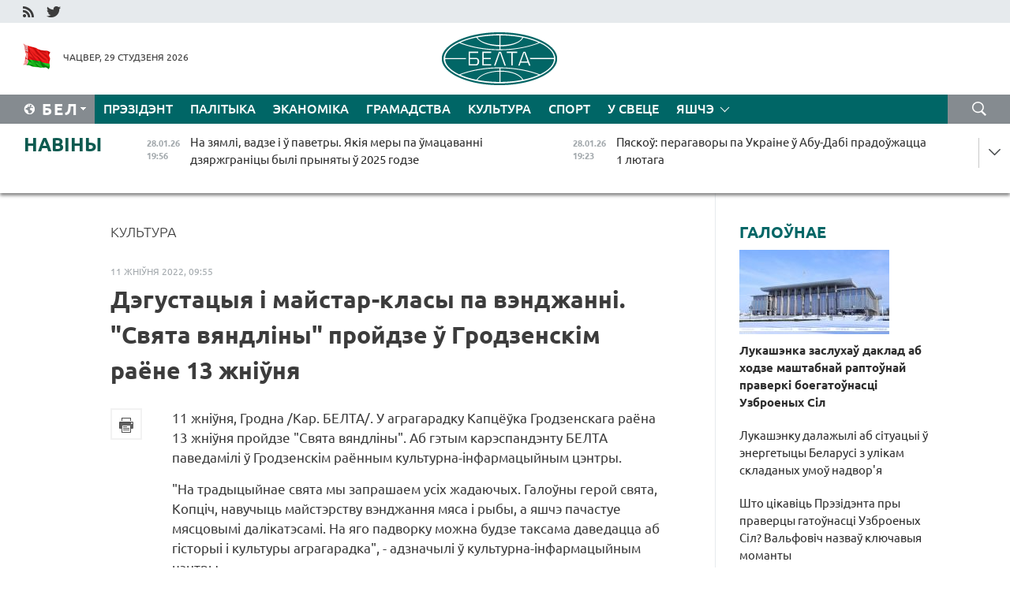

--- FILE ---
content_type: text/html; charset=UTF-8
request_url: https://blr.belta.by/culture/view/degustatsyja-i-majstar-klasy-pa-vendzhanni-svjata-vjandliny-projdze-u-grodzenskim-raene-13-zhniunja-118421-2022/
body_size: 14327
content:
    
    	<!DOCTYPE HTML>
	<html lang="by-BY" prefix="og: http://ogp.me/ns#">
	<head  prefix="article: http://ogp.me/ns/article#">
		<title>Дэгустацыя і майстар-класы па вэнджанні. "Свята вяндліны" пройдзе ў Гродзенскім раёне 13 жніўня</title>
		<meta http-equiv="Content-Type" content="text/html; charset=utf-8">
                <meta name="viewport" content="width=device-width">
		<link rel="stylesheet" href="/styles/general_styles.css" type="text/css">
                                <link rel="stylesheet" href="/styles/styles2.css?1769657624" type="text/css">
                                <link rel="stylesheet" href="/styles/styles.css?1769657624" type="text/css">
                <link rel="stylesheet" href="/styles/tr_styles.css" type="text/css">
                            <link rel="icon" href="/desimages/fav.png" type="image/png">
		<meta name="keywords" content="">
		<meta name="description" content="Галоўны герой свята, Копціч, навучыць майстэрству вэнджання мяса і рыбы, а яшчэ пачастуе мясцовымі далікатэсамі.">
	                    <meta property="og:locale" content="by_BY">
	        	        	<meta property="og:site_name" content="Беларускае тэлеграфнае агенцтва" />
	        	        	<meta property="og:title" content="Дэгустацыя і майстар-класы па вэнджанні. &quot;Свята вяндліны&quot; пройдзе ў Гродзенскім раёне 13 жніўня" />
	        	        	<meta property="og:type" content="article" />
	        	        	<meta property="og:url" content="https://blr.belta.by/culture/view/degustatsyja-i-majstar-klasy-pa-vendzhanni-svjata-vjandliny-projdze-u-grodzenskim-raene-13-zhniunja-118421-2022" />
	        	        	<meta property="og:image" content="https://blr.belta.by/desimages/og_image.png" />
	        	        	<meta property="og:description" content="Галоўны герой свята, Копціч, навучыць майстэрству вэнджання мяса і рыбы, а яшчэ пачастуе мясцовымі далікатэсамі." />
	        	        	<meta property="og:section" content="Культура" />
	        	        	<meta property="article:published_time" content="2022-08-11 09:55:44" />
	        	        	<meta property="article:modified_time" content="2022-08-11 09:56:44" />
	        	    		                        <!-- Yandex.Metrika informer -->
<a href="https://metrika.yandex.by/stat/?id=15029098&amp;from=informer"
target="_blank" rel="nofollow"><img src="https://informer.yandex.ru/informer/15029098/1_1_FFFFFFFF_EFEFEFFF_0_pageviews"
style="width:80px; height:15px; border:0; display:none" alt="Яндекс.Метрика" title="Яндекс.Метрика: данные за сегодня (просмотры)" class="ym-advanced-informer" data-cid="15029098" data-lang="ru" /></a>
<!-- /Yandex.Metrika informer -->

<!-- Yandex.Metrika counter -->
<script type="text/javascript" >
   (function(m,e,t,r,i,k,a){m[i]=m[i]||function(){(m[i].a=m[i].a||[]).push(arguments)};
   m[i].l=1*new Date();
   for (var j = 0; j < document.scripts.length; j++) {if (document.scripts[j].src === r) { return; }}
   k=e.createElement(t),a=e.getElementsByTagName(t)[0],k.async=1,k.src=r,a.parentNode.insertBefore(k,a)})
   (window, document, "script", "https://mc.yandex.ru/metrika/tag.js", "ym");

   ym(15029098, "init", {
        clickmap:true,
        trackLinks:true,
        accurateTrackBounce:true,
        webvisor:true
   });
</script>
<noscript><div><img src="https://mc.yandex.ru/watch/15029098" style="position:absolute; left:-9999px;" alt="" /></div></noscript>
<!-- /Yandex.Metrika counter -->

            
                        <meta name="google-site-verification" content="Dd8uWU7VCf77OeeHXR5DHMQmZ-7j6FLk_JRDg71UqnQ" />

            
                        <!-- Google tag (gtag.js) -->
<script async src="https://www.googletagmanager.com/gtag/js?id=G-TNQG804L3G"></script>
<script>
  window.dataLayer = window.dataLayer || [];
  function gtag(){dataLayer.push(arguments);}
  gtag('js', new Date());

  gtag('config', 'G-TNQG804L3G');
</script>

            
        

                                                                	</head>
	
	<body>

                
        <a id="top"></a>

    <div class="all   ">
        <div class="ban_main_top">
            
        </div>
        <div class="top_line">
	                <div class="social_icons">
                                          <a href="/rss" title="RSS"  target ="_self" onmouseover="this.children[0].src='https://blr.belta.by/images/storage/banners/000015_9792b56e8dc3dd1262c69a28a949a99b_work.jpg'" onmouseout="this.children[0].src='https://blr.belta.by/images/storage/banners/000015_4c7b4dd0abba134c3f3b40f11c7d2280_work.jpg'">
                    <img src="https://blr.belta.by/images/storage/banners/000015_4c7b4dd0abba134c3f3b40f11c7d2280_work.jpg" alt="RSS" title="RSS" />
                </a>
                                              <a href="https://twitter.com/ByBelta" title="Twitter"  target ="_blank" onmouseover="this.children[0].src='https://blr.belta.by/images/storage/banners/000015_d883d8345fde0915c71fe70fbc6b3aba_work.jpg'" onmouseout="this.children[0].src='https://blr.belta.by/images/storage/banners/000015_aa312c63b3361ad13bfc21a9647031cf_work.jpg'">
                    <img src="https://blr.belta.by/images/storage/banners/000015_aa312c63b3361ad13bfc21a9647031cf_work.jpg" alt="Twitter" title="Twitter" />
                </a>
                        </div>
    
	         
        </div>
        <div class="header">
            <div class="header_date">
                                            <a class="header_flag" href="/" title="Сцяг"  target ="_self">
                <img 
                    src="https://blr.belta.by/images/storage/banners/000204_8b46a27f5f27ae9a2d0bd487d340c2d5_work.jpg" 
                    alt="Сцяг" 
                    title="Сцяг" 
                                    />
            </a>
            
                Чацвер, 29 студзеня 2026
            </div>
	            	        <div class="logo">
            
                                                                    <a href="/" title="Беларускае тэлеграфнае агенцтва"  target ="_self">
                            <span class="logo_img"><img src="https://blr.belta.by/images/storage/banners/000016_3289232daeea51392de2ee72efbeeaee_work.jpg" alt="Беларускае тэлеграфнае агенцтва" title="Беларускае тэлеграфнае агенцтва" /></span>
                                                    </a>
                                                        </div>
    
            <div class="weather_currency">
                <div class="weather_currency_inner">
                
	 	
                </div>
	    
            </div>
        </div>
    <div class="menu_line" >

	    <div class="main_langs" id="main_langs">
            <div class="main_langs_inner" id="main_langs_inner">
	
                                    <div class="main_lang_item" ><a target="_blank"   href="http://belta.by" title="Рус" >Рус</a></div>
        	
                                                    	
                                    <div class="main_lang_item" ><a target="_blank"   href="https://pol.belta.by/" title="Pl" >Pl</a></div>
        	
                                    <div class="main_lang_item" ><a target="_blank"   href="http://eng.belta.by" title="Eng" >Eng</a></div>
        	
                                    <div class="main_lang_item" ><a target="_blank"   href="http://deu.belta.by" title="Deu" >Deu</a></div>
        	
                                    <div class="main_lang_item" ><a target="_blank"   href="http://esp.belta.by" title="Esp" >Esp</a></div>
        	
                                    <div class="main_lang_item" ><a target="_blank"   href="http://chn.belta.by/" title="中文" >中文</a></div>
        </div>
<div class="main_lang_item main_lang_selected" ><a   href="https://blr.belta.by/" title="Бел">Бел</a></div>
</div>
		

	       <div class="h_menu_fp" id="h_menu_fp" >
    <div class="h_menu_title" id="h_menu_title">
                Меню
    </div>
            <div class="h_menu_s" id="h_menu_s"></div>
        <div class="menu_more">
            <div class="menu_more_title" id="h_menu_more" >Яшчэ </div>
                    <div id="h_menu" class="h_menu">
                <div class="content_all_margin">
	                        <div class="menu_els" id="h_menu_line_1">
                                                            <div class="menu_item " id="h_menu_item_1_1">
                            <a   href="https://blr.belta.by/president/" title="Прэзідэнт">Прэзідэнт</a>
                        </div>
                                                                                <div class="menu_item " id="h_menu_item_1_2">
                            <a   href="https://blr.belta.by/politics/" title="Палітыка">Палітыка</a>
                        </div>
                                                                                <div class="menu_item " id="h_menu_item_1_3">
                            <a   href="https://blr.belta.by/economics/" title="Эканоміка">Эканоміка</a>
                        </div>
                                                                                <div class="menu_item " id="h_menu_item_1_4">
                            <a   href="https://blr.belta.by/society/" title="Грамадства">Грамадства</a>
                        </div>
                                                                                <div class="menu_item menu_item_selected" id="h_menu_item_1_5">
                            <a   href="https://blr.belta.by/culture/" title="Культура">Культура</a>
                        </div>
                                                                                <div class="menu_item " id="h_menu_item_1_6">
                            <a   href="https://blr.belta.by/sport/" title="Спорт">Спорт</a>
                        </div>
                                                                                <div class="menu_item " id="h_menu_item_1_7">
                            <a   href="https://blr.belta.by/world/" title="У свеце">У свеце</a>
                        </div>
                                                </div>
                                            <div class="menu_els" id="h_menu_line_2">
                                                            <div class="menu_item " id="h_menu_item_2_1">
                            <a   href="https://blr.belta.by/opinions/" title="Меркаванні">Меркаванні</a>
                        </div>
                                                                                <div class="menu_item " id="h_menu_item_2_2">
                            <a   href="https://blr.belta.by/comments/" title="Каментарыі">Каментарыі</a>
                        </div>
                                                                                <div class="menu_item " id="h_menu_item_2_3">
                            <a   href="https://blr.belta.by/interview/" title="Інтэрв&#039;ю">Інтэрв'ю</a>
                        </div>
                                                </div>
                                            <div class="menu_els" id="h_menu_line_3">
                                                            <div class="menu_item " id="h_menu_item_3_1">
                            <a   href="https://blr.belta.by/photonews/" title="Фотанавіны">Фотанавіны</a>
                        </div>
                                                                                <div class="menu_item " id="h_menu_item_3_2">
                            <a   href="https://blr.belta.by/video/" title="Відэа">Відэа</a>
                        </div>
                                                                                <div class="menu_item " id="h_menu_item_3_3">
                            <a   href="https://blr.belta.by/infographica/" title="Інфаграфіка">Інфаграфіка</a>
                        </div>
                                                </div>
                                            <div class="menu_els" id="h_menu_line_4">
                                                            <div class="menu_item " id="h_menu_item_4_1">
                            <a   href="https://blr.belta.by/about_company/" title="Аб агенцтве">Аб агенцтве</a>
                        </div>
                                                                                <div class="menu_item " id="h_menu_item_4_2">
                            <a   href="https://blr.belta.by/advertising/" title="Рэклама">Рэклама</a>
                        </div>
                                                                                <div class="menu_item " id="h_menu_item_4_3">
                            <a   href="https://blr.belta.by/contacts/" title="Кантакты">Кантакты</a>
                        </div>
                                                </div>
                            </div>
       
    </div>
                    </div>
           </div>            
	


	
    
    
	    <div class="search_btn" onclick="open_search('search')"></div>
<form action="/search/getResultsForPeriod/" id="search">
    <input type="text" name="query" value="" placeholder="Пошук" class="search_edit"/>
    <input type="submit" value="Пошук" class="search_submit" />
    <div class="clear"></div>
        <div class="fp_search_where">
        <span id="fp_search_where">Дзе шукаць:</span>
            <input type="radio" name="group" value="0" id="group_0"/><label for="group_0">Шукаць усюды</label>
                                                        <input type="radio" name="group" value="4" id="group_4"/><label for="group_4">Вiдэа</label>
                                           <input type="radio" name="group" value="5" id="group_5"/><label for="group_5">Інфаграфіка</label>
                                           <input type="radio" name="group" value="6" id="group_6"/><label for="group_6">Эксперты</label>
               </div>
       <div class="fp_search_where">
        <span id="fp_search_when">За перыяд</span>
            <input type="radio" name="period" value="0" id="period_0"/><label for="period_0">За ўвесь перыяд</label>
            <input type="radio" name="period" value="1" id="period_1"/><label for="period_1">За дзень</label>
            <input type="radio" name="period" value="2" id="period_2"/><label for="period_2">За тыдзень</label>
            <input type="radio" name="period" value="3" id="period_3"/><label for="period_3">За месяц</label>
            <input type="radio" name="period" value="4" id="period_4"/><label for="period_4">За год</label>
                </div>
    <div class="search_close close_btn" onclick="close_search('search')"></div>
</form>
   

    </div>
    <div class="top_lenta_inner">
  <div class="top_lenta">
    <a href="/" title="На галоўную" class="tl_logo"></a>
    <div class="tl_title">
                    <a href="https://blr.belta.by/all_news" title="Навіны">Навіны</a>
            </div>
                            <div class="tl_inner" id="tl_inner">
        
        <div class="tl_item">
	        	            	            	            	        	                            <div class="lenta_date_box">
                    <div class="lenta_date">
                   	               28.01.26
	                              <div class="line"></div>
                    </div>
                    </div>
	                                                                        	                	                                <a  href="https://blr.belta.by/society/view/na-zjamli-vadze-i-u-pavetry-jakija-mery-pa-umatsavanni-dzjarzhgranitsy-byli-prynjaty-u-2025-godze-154052-2026/"   title="На зямлі, вадзе і ў паветры. Якія меры па ўмацаванні дзяржграніцы былі прыняты ў 2025 годзе  ">
                    <span class="tl_date">
                                                                                                    <span class="lenta_date_past">28.01.26</span>
                                                <span>19:56</span>
                    </span>
                    <span class="tl_news">На зямлі, вадзе і ў паветры. Якія меры па ўмацаванні дзяржграніцы былі прыняты ў 2025 годзе  </span>
                    <span class="tl_node">Грамадства</span>
                </a>
        </div>
        
        <div class="tl_item">
	        	            	        	                                                                        	                	                                <a  href="https://blr.belta.by/world/view/pjaskou-peragavory-pa-ukraine-u-abu-dabi-pradouzhatstsa-1-ljutaga-154051-2026/"   title="Пяскоў: перагаворы па Украіне ў Абу-Дабі прадоўжацца 1 лютага  ">
                    <span class="tl_date">
                                                                                                    <span class="lenta_date_past">28.01.26</span>
                                                <span>19:23</span>
                    </span>
                    <span class="tl_news">Пяскоў: перагаворы па Украіне ў Абу-Дабі прадоўжацца 1 лютага  </span>
                    <span class="tl_node">У свеце</span>
                </a>
        </div>
        
        <div class="tl_item">
	        	            	        	                                                                        	                	                                <a  href="https://blr.belta.by/society/view/energasistema-belarusi-sprauljaetstsa-z-nastupstvami-ledzjanoga-dazhdzhu-raskazau-vitse-premer-154050-2026/"   title="Як энергасістэма Беларусі спраўляецца з наступствамі ледзянога дажджу, расказаў віцэ-прэм&#039;ер">
                    <span class="tl_date">
                                                                                                    <span class="lenta_date_past">28.01.26</span>
                                                <span>18:22</span>
                    </span>
                    <span class="tl_news">Як энергасістэма Беларусі спраўляецца з наступствамі ледзянога дажджу, расказаў віцэ-прэм'ер</span>
                    <span class="tl_node">Грамадства</span>
                </a>
        </div>
        
        <div class="tl_item">
	        	            	        	                                                                        	                	                                <a  href="https://blr.belta.by/politics/view/na-paradku-dnja-14-pytannjau-jakija-temy-uznimuts-na-pasjadzhenni-sajuznaga-saumina-u-maskve-154049-2026/"   title="На парадку дня - 14 пытанняў. Якія тэмы ўзнімуць на пасяджэнні саюзнага Саўміна ў Маскве">
                    <span class="tl_date">
                                                                                                    <span class="lenta_date_past">28.01.26</span>
                                                <span>17:52</span>
                    </span>
                    <span class="tl_news">На парадку дня - 14 пытанняў. Якія тэмы ўзнімуць на пасяджэнні саюзнага Саўміна ў Маскве</span>
                    <span class="tl_node">Палітыка</span>
                </a>
        </div>
        
        <div class="tl_item">
	        	            	        	                                                                        	                	                                <a  href="https://blr.belta.by/society/view/dzjauchaty-adnu-zefirku-u-chym-sakret-znakamitaga-belaruskaga-desertu-i-jak-im-chastavali-lukashenku-154048-2026/"   title="&quot;Дзяўчаты, адну зефірку!&quot; У чым сакрэт знакамітага беларускага дэсерту і як ім частавалі Лукашэнку  ">
                    <span class="tl_date">
                                                                                                    <span class="lenta_date_past">28.01.26</span>
                                                <span>17:48</span>
                    </span>
                    <span class="tl_news">"Дзяўчаты, адну зефірку!" У чым сакрэт знакамітага беларускага дэсерту і як ім частавалі Лукашэнку  </span>
                    <span class="tl_node">Грамадства</span>
                </a>
        </div>
        
        <div class="tl_item">
	        	            	        	                                                                        	                	                                <a  href="https://blr.belta.by/society/view/ne-bolsh-za-sutki-bez-elektrazabespjachennja-karankevich-ab-zalatym-standartse-energetykau-pry-fors-154047-2026/"   title="Не больш за суткі без электразабеспячэння. Каранкевіч аб &quot;залатым стандарце&quot; энергетыкаў пры форс-мажоры">
                    <span class="tl_date">
                                                                                                    <span class="lenta_date_past">28.01.26</span>
                                                <span>17:28</span>
                    </span>
                    <span class="tl_news">Не больш за суткі без электразабеспячэння. Каранкевіч аб "залатым стандарце" энергетыкаў пры форс-мажоры</span>
                    <span class="tl_node">Грамадства</span>
                </a>
        </div>
        
        <div class="tl_item">
	        	            	        	                                                                        	                	                                <a  href="https://blr.belta.by/sport/view/siner-stau-aposhnim-paufinalistam-adkrytaga-chempijanatu-australii-pa-tenise-154046-2026/"   title="Сінер стаў апошнім паўфіналістам адкрытага чэмпіянату Аўстраліі па тэнісе ">
                    <span class="tl_date">
                                                                                                    <span class="lenta_date_past">28.01.26</span>
                                                <span>17:05</span>
                    </span>
                    <span class="tl_news">Сінер стаў апошнім паўфіналістам адкрытага чэмпіянату Аўстраліі па тэнісе </span>
                    <span class="tl_node">Спорт</span>
                </a>
        </div>
        
        <div class="tl_item">
	        	            	        	                                                                        	                	                                <a  href="https://blr.belta.by/society/view/jak-dzjarzhava-padtrymlivae-semi-pry-naradzhenni-adnachasova-dvuh-i-bolsh-dzjatsej-nagadali-u-minpratsy-154045-2026/"   title="Як дзяржава падтрымлівае сем&#039;і пры нараджэнні адначасова двух і больш дзяцей, нагадалі ў Мінпрацы">
                    <span class="tl_date">
                                                                                                    <span class="lenta_date_past">28.01.26</span>
                                                <span>17:01</span>
                    </span>
                    <span class="tl_news">Як дзяржава падтрымлівае сем'і пры нараджэнні адначасова двух і больш дзяцей, нагадалі ў Мінпрацы</span>
                    <span class="tl_node">Грамадства</span>
                </a>
        </div>
        
        <div class="tl_item">
	        	            	        	                                                                        	                	                                <a  href="https://blr.belta.by/economics/view/novy-rezident-sez-brest-mae-namer-pabudavats-transpartna-lagistychny-terminal-154044-2026/"   title="Новы рэзідэнт СЭЗ &quot;Брэст&quot; мае намер пабудаваць транспартна-лагістычны тэрмінал ">
                    <span class="tl_date">
                                                                                                    <span class="lenta_date_past">28.01.26</span>
                                                <span>16:39</span>
                    </span>
                    <span class="tl_news">Новы рэзідэнт СЭЗ "Брэст" мае намер пабудаваць транспартна-лагістычны тэрмінал </span>
                    <span class="tl_node">Эканоміка</span>
                </a>
        </div>
        
        <div class="tl_item">
	        	            	        	                                                                        	                	                                <a  href="https://blr.belta.by/world/view/ushakou-rasija-gatova-garantavats-zjalenskamu-bjaspeku-u-maskve-u-chas-peragavorau-154043-2026/"   title="Ушакоў: Расія гатова гарантаваць Зяленскаму бяспеку ў Маскве ў час перагавораў ">
                    <span class="tl_date">
                                                                                                    <span class="lenta_date_past">28.01.26</span>
                                                <span>16:34</span>
                    </span>
                    <span class="tl_news">Ушакоў: Расія гатова гарантаваць Зяленскаму бяспеку ў Маскве ў час перагавораў </span>
                    <span class="tl_node">У свеце</span>
                </a>
        </div>
        
        <div class="tl_item">
	        	            	        	                                                                        	                	                                <a  href="https://blr.belta.by/society/view/u-belarusi-nazvali-autamabil-goda-154042-2026/"   title="У Беларусі назвалі аўтамабіль года">
                    <span class="tl_date">
                                                                                                    <span class="lenta_date_past">28.01.26</span>
                                                <span>16:30</span>
                    </span>
                    <span class="tl_news">У Беларусі назвалі аўтамабіль года</span>
                    <span class="tl_node">Грамадства</span>
                </a>
        </div>
        
        <div class="tl_item">
	        	            	        	                                                                        	                	                                <a  href="https://blr.belta.by/president/view/lukashenku-dalazhyli-ab-situatsyi-u-energetytsy-belarusi-z-ulikam-skladanyh-umou-nadvorja-154041-2026/"   title="Лукашэнку далажылі аб сітуацыі ў энергетыцы Беларусі з улікам складаных умоў надвор&#039;я ">
                    <span class="tl_date">
                                                                                                    <span class="lenta_date_past">28.01.26</span>
                                                <span>16:27</span>
                    </span>
                    <span class="tl_news">Лукашэнку далажылі аб сітуацыі ў энергетыцы Беларусі з улікам складаных умоў надвор'я </span>
                    <span class="tl_node">Прэзідэнт</span>
                </a>
        </div>
        
        <div class="tl_item">
	        	            	        	                                                                        	                	                                <a  href="https://blr.belta.by/economics/view/autamabilny-rynak-u-belarusi-u-2025-godze-vyras-na-14-pratsentau-154040-2026/"   title="Аўтамабільны рынак у Беларусі ў 2025 годзе вырас на 14 працэнтаў">
                    <span class="tl_date">
                                                                                                    <span class="lenta_date_past">28.01.26</span>
                                                <span>16:08</span>
                    </span>
                    <span class="tl_news">Аўтамабільны рынак у Беларусі ў 2025 годзе вырас на 14 працэнтаў</span>
                    <span class="tl_node">Эканоміка</span>
                </a>
        </div>
        
        <div class="tl_item">
	        	            	        	                                                                        	                	                                <a  href="https://blr.belta.by/politics/view/lukashevich-prynjau-kopii-daverchyh-gramat-pasla-palestsiny-154039-2026/"   title="Лукашэвіч прыняў копіі даверчых грамат пасла Палесціны ">
                    <span class="tl_date">
                                                                                                    <span class="lenta_date_past">28.01.26</span>
                                                <span>16:03</span>
                    </span>
                    <span class="tl_news">Лукашэвіч прыняў копіі даверчых грамат пасла Палесціны </span>
                    <span class="tl_node">Палітыка</span>
                </a>
        </div>
        
        <div class="tl_item">
	        	            	        	                                                                        	                	                                <a  href="https://blr.belta.by/politics/view/kasygin-u-belarusi-razvitstsju-mizhparlamentskih-kantaktau-z-alzhyram-udzjaljaetstsa-asablivaja-uvaga-154038-2026/"   title="Касыгін: у Беларусі развіццю міжпарламенцкіх кантактаў з Алжырам удзяляецца асаблівая ўвага ">
                    <span class="tl_date">
                                                                                                    <span class="lenta_date_past">28.01.26</span>
                                                <span>16:01</span>
                    </span>
                    <span class="tl_news">Касыгін: у Беларусі развіццю міжпарламенцкіх кантактаў з Алжырам удзяляецца асаблівая ўвага </span>
                    <span class="tl_node">Палітыка</span>
                </a>
        </div>
        
        <div class="tl_item">
	        	            	        	                                                                        	                	                                <a  href="https://blr.belta.by/society/view/jak-vopyt-sva-ukaraneny-u-pragramy-padryhtouki-uzbroenyh-sil-belarusi-valfovich-raskryu-padrabjaznastsi-154037-2026/"   title="Як вопыт СВА ўкаранёны ў праграмы падрыхтоўкі Узброеных Сіл Беларусі? Вальфовіч раскрыў падрабязнасці   ">
                    <span class="tl_date">
                                                                                                    <span class="lenta_date_past">28.01.26</span>
                                                <span>15:28</span>
                    </span>
                    <span class="tl_news">Як вопыт СВА ўкаранёны ў праграмы падрыхтоўкі Узброеных Сіл Беларусі? Вальфовіч раскрыў падрабязнасці   </span>
                    <span class="tl_node">Грамадства</span>
                </a>
        </div>
        
        <div class="tl_item">
	        	            	        	                                                                        	                	                                <a  href="https://blr.belta.by/society/view/valfovich-vyniki-praverki-gatounastsi-uzbroenyh-sil-buduts-pakladzeny-u-asnovu-udaskanalennja-armii-154036-2026/"   title="Вальфовіч: вынікі праверкі гатоўнасці Узброеных Сіл будуць пакладзены ў аснову ўдасканалення арміі">
                    <span class="tl_date">
                                                                                                    <span class="lenta_date_past">28.01.26</span>
                                                <span>14:43</span>
                    </span>
                    <span class="tl_news">Вальфовіч: вынікі праверкі гатоўнасці Узброеных Сіл будуць пакладзены ў аснову ўдасканалення арміі</span>
                    <span class="tl_node">Грамадства</span>
                </a>
        </div>
        
        <div class="tl_item">
	        	            	        	                                                                        	                	                                <a  href="https://blr.belta.by/society/view/valfovich-bachachy-militaryzatsyju-zahadu-belarus-robits-stauku-na-strategichnae-strymlivanne-154035-2026/"   title="Вальфовіч: бачачы мілітарызацыю Захаду, Беларусь робіць стаўку на стратэгічнае стрымліванне  ">
                    <span class="tl_date">
                                                                                                    <span class="lenta_date_past">28.01.26</span>
                                                <span>14:34</span>
                    </span>
                    <span class="tl_news">Вальфовіч: бачачы мілітарызацыю Захаду, Беларусь робіць стаўку на стратэгічнае стрымліванне  </span>
                    <span class="tl_node">Грамадства</span>
                </a>
        </div>
        
        <div class="tl_item">
	        	            	        	                                                                        	                	                                <a  href="https://blr.belta.by/economics/view/jak-buduts-pashyrats-autobusnuju-vytvorchasts-maz-turchyn-aznaemiusja-z-vytvorchymi-tsehami-154034-2026/"   title="Як будуць пашыраць аўтобусную вытворчасць МАЗ? Турчын азнаёміўся з вытворчымі цэхамі ">
                    <span class="tl_date">
                                                                                                    <span class="lenta_date_past">28.01.26</span>
                                                <span>13:46</span>
                    </span>
                    <span class="tl_news">Як будуць пашыраць аўтобусную вытворчасць МАЗ? Турчын азнаёміўся з вытворчымі цэхамі </span>
                    <span class="tl_node">Эканоміка</span>
                </a>
        </div>
        
        <div class="tl_item">
	        	            	        	                                                                        	                	                                <a  href="https://blr.belta.by/society/view/shto-tsikavits-prezidenta-pry-pravertsy-gatounastsi-uzbroenyh-sil-valfovich-nazvau-kljuchavyja-momanty-154033-2026/"   title="Што цікавіць Прэзідэнта пры праверцы гатоўнасці Узброеных Сіл? Вальфовіч назваў ключавыя моманты  ">
                    <span class="tl_date">
                                                                                                    <span class="lenta_date_past">28.01.26</span>
                                                <span>13:29</span>
                    </span>
                    <span class="tl_news">Што цікавіць Прэзідэнта пры праверцы гатоўнасці Узброеных Сіл? Вальфовіч назваў ключавыя моманты  </span>
                    <span class="tl_node">Грамадства</span>
                </a>
        </div>
        
        <div class="tl_item">
	        	            	        	                                                                        	                	                                <a  href="https://blr.belta.by/society/view/magchymy-tuman-u-mnogih-raenah-galaled-jakim-budze-nadvore-u-belarusi-29-studzenja-154032-2026/"   title="Магчымы туман, у многіх раёнах - галалёд. Якім будзе надвор&#039;е ў Беларусі 29 студзеня">
                    <span class="tl_date">
                                                                                                    <span class="lenta_date_past">28.01.26</span>
                                                <span>13:20</span>
                    </span>
                    <span class="tl_news">Магчымы туман, у многіх раёнах - галалёд. Якім будзе надвор'е ў Беларусі 29 студзеня</span>
                    <span class="tl_node">Грамадства</span>
                </a>
        </div>
        
        <div class="tl_item">
	        	            	        	                                                                        	                	                                <a  href="https://blr.belta.by/society/view/vykankam-snd-i-asambleja-narodau-svetu-padpisali-memarandum-ab-supratsounitstve-154031-2026/"   title="Выканкам СНД і Асамблея народаў свету падпісалі мемарандум аб супрацоўніцтве">
                    <span class="tl_date">
                                                                                                    <span class="lenta_date_past">28.01.26</span>
                                                <span>13:11</span>
                    </span>
                    <span class="tl_news">Выканкам СНД і Асамблея народаў свету падпісалі мемарандум аб супрацоўніцтве</span>
                    <span class="tl_node">Грамадства</span>
                </a>
        </div>
        
        <div class="tl_item">
	        	            	        	                                                                        	                	                                <a  href="https://blr.belta.by/president/view/lukashenka-zasluhau-daklad-ab-hodze-mashtabnaj-raptounaj-praverki-boegatounastsi-uzbroenyh-sil-154030-2026/"   title="Лукашэнка заслухаў даклад аб ходзе маштабнай раптоўнай праверкі боегатоўнасці Узброеных Сіл">
                    <span class="tl_date">
                                                                                                    <span class="lenta_date_past">28.01.26</span>
                                                <span>13:00</span>
                    </span>
                    <span class="tl_news">Лукашэнка заслухаў даклад аб ходзе маштабнай раптоўнай праверкі боегатоўнасці Узброеных Сіл</span>
                    <span class="tl_node">Прэзідэнт</span>
                </a>
        </div>
        
        <div class="tl_item">
	        	            	        	                                                                        	                	                                <a  href="https://blr.belta.by/society/view/energetyki-pradauzhajuts-adnauljats-elektrazabespjachenne-u-39-naselenyh-punktah-154029-2026/"   title="Энергетыкі прадаўжаюць аднаўляць электразабеспячэнне ў 39 населеных пунктах ">
                    <span class="tl_date">
                                                                                                    <span class="lenta_date_past">28.01.26</span>
                                                <span>12:58</span>
                    </span>
                    <span class="tl_news">Энергетыкі прадаўжаюць аднаўляць электразабеспячэнне ў 39 населеных пунктах </span>
                    <span class="tl_node">Грамадства</span>
                </a>
        </div>
        
        <div class="tl_item">
	        	            	        	                                                                        	                	                                <a  href="https://blr.belta.by/society/view/parlament-rf-ratyfikavau-pagadnenne-z-belarussju-ab-abarone-gramadzjan-ad-neabgruntavanaga-154028-2026/"   title="Парламент РФ ратыфікаваў пагадненне з Беларуссю аб абароне грамадзян ад неабгрунтаванага міжнароднага праследавання">
                    <span class="tl_date">
                                                                                                    <span class="lenta_date_past">28.01.26</span>
                                                <span>12:52</span>
                    </span>
                    <span class="tl_news">Парламент РФ ратыфікаваў пагадненне з Беларуссю аб абароне грамадзян ад неабгрунтаванага міжнароднага праследавання</span>
                    <span class="tl_node">Грамадства</span>
                </a>
        </div>
        
        <div class="tl_item">
	        	            	        	                                                                        	                	                                <a  href="https://blr.belta.by/society/view/na-grodna-azot-chasova-spynili-vytvorchasts-amijaku-u-adnym-z-tsehau-154027-2026/"   title="На &quot;Гродна Азот&quot; часова спынілі вытворчасць аміяку ў адным з цэхаў  ">
                    <span class="tl_date">
                                                                                                    <span class="lenta_date_past">28.01.26</span>
                                                <span>12:37</span>
                    </span>
                    <span class="tl_news">На "Гродна Азот" часова спынілі вытворчасць аміяку ў адным з цэхаў  </span>
                    <span class="tl_node">Грамадства</span>
                </a>
        </div>
        
        <div class="tl_item">
	        	            	        	                                                                        	                	                                <a  href="https://blr.belta.by/society/view/belarus-i-kitaj-uzmotsnjats-uzaemadzejanne-u-sfery-standartyzatsyi-154026-2026/"   title="Беларусь і Кітай узмоцняць узаемадзеянне ў сферы стандартызацыі ">
                    <span class="tl_date">
                                                                                                    <span class="lenta_date_past">28.01.26</span>
                                                <span>12:30</span>
                    </span>
                    <span class="tl_news">Беларусь і Кітай узмоцняць узаемадзеянне ў сферы стандартызацыі </span>
                    <span class="tl_node">Грамадства</span>
                </a>
        </div>
        
        <div class="tl_item">
	        	            	        	                                                                        	                	                                <a  href="https://blr.belta.by/economics/view/parlament-rf-ratyfikavau-pagadnenne-z-belarussju-ab-restrukturyzatsyi-vyplat-pa-dzjarzhkredytah-154025-2026/"   title="Парламент РФ ратыфікаваў пагадненне з Беларуссю аб рэструктурызацыі выплат па дзяржкрэдытах ">
                    <span class="tl_date">
                                                                                                    <span class="lenta_date_past">28.01.26</span>
                                                <span>12:22</span>
                    </span>
                    <span class="tl_news">Парламент РФ ратыфікаваў пагадненне з Беларуссю аб рэструктурызацыі выплат па дзяржкрэдытах </span>
                    <span class="tl_node">Эканоміка</span>
                </a>
        </div>
        
        <div class="tl_item">
	        	            	        	                                                                        	                	                                <a  href="https://blr.belta.by/politics/view/nevjarouski-zajaviu-ab-praryunyh-rashennjah-u-zabespjachenni-infarmbjaspeki-u-sajuznaj-dzjarzhave-154024-2026/"   title="Невяроўскі заявіў аб прарыўных рашэннях у забеспячэнні інфармбяспекі ў Саюзнай дзяржаве ">
                    <span class="tl_date">
                                                                                                    <span class="lenta_date_past">28.01.26</span>
                                                <span>11:31</span>
                    </span>
                    <span class="tl_news">Невяроўскі заявіў аб прарыўных рашэннях у забеспячэнні інфармбяспекі ў Саюзнай дзяржаве </span>
                    <span class="tl_node">Палітыка</span>
                </a>
        </div>
        
        <div class="tl_item">
	        	            	        	                                                                        	                	                                <a  href="https://blr.belta.by/society/view/u-minskaj-voblastsi-pradauzhajuts-adnauljats-elektrazabespjachenne-u-vasmi-naselenyh-punktah-154023-2026/"   title="У Мінскай вобласці прадаўжаюць аднаўляць электразабеспячэнне ў васьмі населеных пунктах">
                    <span class="tl_date">
                                                                                                    <span class="lenta_date_past">28.01.26</span>
                                                <span>11:29</span>
                    </span>
                    <span class="tl_news">У Мінскай вобласці прадаўжаюць аднаўляць электразабеспячэнне ў васьмі населеных пунктах</span>
                    <span class="tl_node">Грамадства</span>
                </a>
        </div>
        <a class="all_news" href="https://blr.belta.by/all_news" title="Усе навіны">Усе навіны</a> 
    </div>
    <div class="tl_arrow" title="" id="tl_arrow"></div>
    <a class="all_news main_left_col" href="https://blr.belta.by/all_news" title="Усе навіны">Усе навіны</a> 
  </div>
    
</div>    <div class="main">
        <div class="content_2_col">
                  
<div class="content_margin">
<a href="https://blr.belta.by/culture/" title="Культура"  class="rubric">Культура</a>
<div class="date_full">11 жніўня 2022, 09:55</div>
<h1>Дэгустацыя і майстар-класы па вэнджанні. "Свята вяндліны" пройдзе ў Гродзенскім раёне 13 жніўня</h1>

    <div class="inner_content">
                    <div class="social_icons_c">
                                                                                        <div></div>
            
       

                                            <a href="/printv/culture/view/degustatsyja-i-majstar-klasy-pa-vendzhanni-svjata-vjandliny-projdze-u-grodzenskim-raene-13-zhniunja-118421-2022/" onclick="window.open('/printv/culture/view/degustatsyja-i-majstar-klasy-pa-vendzhanni-svjata-vjandliny-projdze-u-grodzenskim-raene-13-zhniunja-118421-2022/');return false" class="print_icon"></a>
                </div>
        
        <div>
            <div class="text">

                
                                
                <meta name="mediator_published_time" content="2022-08-11T09:55:44+00:00" />
    <meta name="mediator_theme" content="Культура" />
    <meta name="mediator" content="/culture/view/degustatsyja-i-majstar-klasy-pa-vendzhanni-svjata-vjandliny-projdze-u-grodzenskim-raene-13-zhniunja-118421-2022/" />
                                                                      
                                <div class="js-mediator-article">
                    <p>11 жніўня, Гродна /Кар. БЕЛТА/. У аграгарадку Капцёўка Гродзенскага раёна 13 жніўня пройдзе "Свята вяндліны". Аб гэтым карэспандэнту БЕЛТА паведамілі ў Гродзенскім раённым культурна-інфармацыйным цэнтры.</p><p></p><p>"На традыцыйнае свята мы запрашаем усіх жадаючых. Галоўны герой свята, Копціч, навучыць майстэрству вэнджання мяса і рыбы, а яшчэ пачастуе мясцовымі далікатэсамі. На яго падворку можна будзе таксама даведацца аб гісторыі і культуры аграгарадка", - адзначылі ў культурна-інфармацыйным цэнтры.</p><p></p><p>Паводле слоў арганізатараў, у праграме брэндавага свята запланаваны канцэрт калектываў аматарскай творчасці клубных устаноў Гродзенскага раёна, забаўляльныя анімацыйныя, гульнявыя праграмы не толькі для дзяцей, але і дарослых. На святочнай пляцоўцы будзе працаваць выстава-продаж харчовых тавараў і сувенірнай прадукцыі.</p><p></p><p>Адным з важных момантаў урачыстага адкрыцця "Свята вяндліны" стане ўшаноўванне заслужаных жыхароў Капцёўскага сельскага Савета.-0-</p><p></p>
                    
                    
                                        
                                    <div class="invite_in_messagers">
    <div>Падпісвайцеся на нас у</div>
       <a  class="viber" href="https://twitter.com/ByBelta" rel="nofollow" target="_blank">
         <img src="https://blr.belta.by/images/design/1.png" style="margin:3px 0 -17px 0;display: inline;display: inline;" alt="X" title="X"
    </a>  
</div>
                                                        </div>


                
                
            </div>
            <div class="clear"></div>
        </div>
    </div>
</div>
    

            <div class="rubricNews">
    <div class="content_margin">
<a class="block_title" href="https://blr.belta.by/culture">Навіны рубрыкі Культура</a>
    <div class="rubricNews_item">
                          	                	                                                    <a class="rubricNews_item_img news_with_rubric_img" href="/culture/view/vystavu-pra-jaurejskih-autarau-belarusi-pradstavili-u-muzei-zapavedniku-zaslaue-154019-2026/"  title="Выставу пра яўрэйскіх аўтараў Беларусі прадставілі ў музеі-запаведніку &quot;Заслаўе&quot;">
                        <img src="https://blr.belta.by/images/storage/news/with_archive/2026/000027_1769585606_154019_medium.jpg" alt="Фота музея" title="Фота музея"/>
                    </a>
                                <a href="/culture/view/vystavu-pra-jaurejskih-autarau-belarusi-pradstavili-u-muzei-zapavedniku-zaslaue-154019-2026/"  title="Выставу пра яўрэйскіх аўтараў Беларусі прадставілі ў музеі-запаведніку &quot;Заслаўе&quot;">
                    Выставу пра яўрэйскіх аўтараў Беларусі прадставілі ў музеі-запаведніку "Заслаўе"
                </a>
    </div>
    <div class="rubricNews_item">
                          	                	                                                    <a class="rubricNews_item_img news_with_rubric_img" href="/culture/view/zbornik-maladyh-autarau-paezija-podzvigu-pradstavili-u-muzei-gistoryi-vav-153973-2026/"  title="Зборнік маладых аўтараў &quot;Паэзія Подзвігу&quot; прадставілі ў Музеі гісторыі ВАВ">
                        <img src="https://blr.belta.by/images/storage/news/with_archive/2026/000027_1769499122_153973_medium.jpg" alt="Фота музея гісторыі ВАВ" title="Фота музея гісторыі ВАВ"/>
                    </a>
                                <a href="/culture/view/zbornik-maladyh-autarau-paezija-podzvigu-pradstavili-u-muzei-gistoryi-vav-153973-2026/"  title="Зборнік маладых аўтараў &quot;Паэзія Подзвігу&quot; прадставілі ў Музеі гісторыі ВАВ">
                    Зборнік маладых аўтараў "Паэзія Подзвігу" прадставілі ў Музеі гісторыі ВАВ
                </a>
    </div>
    <div class="rubricNews_item">
                          	                	                                                    <a class="rubricNews_item_img news_with_rubric_img" href="/culture/view/artefakty-xvi-xvii-stagoddzjau-papounjats-muzejny-fond-ruzhanskaga-palatsa-153971-2026/"  title="Артэфакты XVI - XVII стагоддзяў папоўняць музейны фонд Ружанскага палаца  ">
                        <img src="https://blr.belta.by/images/storage/news/with_archive/2026/000027_1769495766_153971_medium.jpg" alt="Фота з архіва" title="Фота з архіва"/>
                    </a>
                                <a href="/culture/view/artefakty-xvi-xvii-stagoddzjau-papounjats-muzejny-fond-ruzhanskaga-palatsa-153971-2026/"  title="Артэфакты XVI - XVII стагоддзяў папоўняць музейны фонд Ружанскага палаца  ">
                    Артэфакты XVI - XVII стагоддзяў папоўняць музейны фонд Ружанскага палаца  
                </a>
    </div>
    <div class="rubricNews_item">
                          	                	                                                    <a class="rubricNews_item_img news_with_rubric_img" href="/culture/view/opera-geta-ne-sumna-unikalny-tvorchy-praekt-prezentavali-u-vjalikim-teatry-153885-2026/"  title="&quot;Опера - гэта не сумна&quot;. Унікальны творчы праект прэзентавалі ў Вялікім тэатры ">
                        <img src="https://blr.belta.by/images/storage/news/with_archive/2026/000027_1769250186_153885_medium.jpg" alt="" title=""/>
                    </a>
                                <a href="/culture/view/opera-geta-ne-sumna-unikalny-tvorchy-praekt-prezentavali-u-vjalikim-teatry-153885-2026/"  title="&quot;Опера - гэта не сумна&quot;. Унікальны творчы праект прэзентавалі ў Вялікім тэатры ">
                    "Опера - гэта не сумна". Унікальны творчы праект прэзентавалі ў Вялікім тэатры 
                </a>
    </div>
    <div class="rubricNews_item">
                          	                	                                                    <a class="rubricNews_item_img news_with_rubric_img" href="/culture/view/sjaljanskija-madonny-limitavanaja-plastsinka-pesnjarou-chym-zdziuljali-u-gomeli-u-kulturnuju-pjatnitsu-153883-2026/"  title="Сялянскія мадонны, лімітаваная пласцінка &quot;Песняроў&quot;. Чым здзіўлялі ў Гомелі ў культурную пятніцу ">
                        <img src="https://blr.belta.by/images/storage/news/with_archive/2026/000027_1769243890_153883_medium.jpg" alt="" title=""/>
                    </a>
                                <a href="/culture/view/sjaljanskija-madonny-limitavanaja-plastsinka-pesnjarou-chym-zdziuljali-u-gomeli-u-kulturnuju-pjatnitsu-153883-2026/"  title="Сялянскія мадонны, лімітаваная пласцінка &quot;Песняроў&quot;. Чым здзіўлялі ў Гомелі ў культурную пятніцу ">
                    Сялянскія мадонны, лімітаваная пласцінка "Песняроў". Чым здзіўлялі ў Гомелі ў культурную пятніцу 
                </a>
    </div>
    <div class="rubricNews_item">
                          	                	                                                    <a class="rubricNews_item_img news_with_rubric_img" href="/culture/view/tym-hto-ne-vjarnuusja-z-paletu-u-vitsebsku-adkrylasja-belaruska-rasijskaja-vystava-ab-gerojah-letchykah-153864-2026/"  title="&quot;Тым, хто не вярнуўся з палёту&quot;: у Віцебску адкрылася беларуска-расійская выстава аб героях-лётчыках  ">
                        <img src="https://blr.belta.by/images/storage/news/with_archive/2026/000027_1769172688_153864_medium.jpg" alt="" title=""/>
                    </a>
                                <a href="/culture/view/tym-hto-ne-vjarnuusja-z-paletu-u-vitsebsku-adkrylasja-belaruska-rasijskaja-vystava-ab-gerojah-letchykah-153864-2026/"  title="&quot;Тым, хто не вярнуўся з палёту&quot;: у Віцебску адкрылася беларуска-расійская выстава аб героях-лётчыках  ">
                    "Тым, хто не вярнуўся з палёту": у Віцебску адкрылася беларуска-расійская выстава аб героях-лётчыках  
                </a>
    </div>
    </div>
</div>
        </div>
                                    <!--noindex-->
  <div class="main_news_inner_2_col">
	<div class="block_title">Галоўнае</div>
    <div class="mni_col">    
            <div class="rc_item rc_item_main">                                                                	                	                                                    <a href="https://blr.belta.by/president/view/lukashenka-zasluhau-daklad-ab-hodze-mashtabnaj-raptounaj-praverki-boegatounastsi-uzbroenyh-sil-154030-2026/" title="Лукашэнка заслухаў даклад аб ходзе маштабнай раптоўнай праверкі боегатоўнасці Узброеных Сіл" >
                        <img src="https://blr.belta.by/images/storage/news/with_archive/2026/000019_1769595070_154030_small.jpg" alt="Фота з архіва" title="Фота з архіва"/>
                    </a>
                               
                <a href="https://blr.belta.by/president/view/lukashenka-zasluhau-daklad-ab-hodze-mashtabnaj-raptounaj-praverki-boegatounastsi-uzbroenyh-sil-154030-2026/" title="Лукашэнка заслухаў даклад аб ходзе маштабнай раптоўнай праверкі боегатоўнасці Узброеных Сіл" class="last_news_title_main" >Лукашэнка заслухаў даклад аб ходзе маштабнай раптоўнай праверкі боегатоўнасці Узброеных Сіл
                     
                                    </a>
              </div>
        </div>
    
    


	    <div class="mni_col">
             <div class="rc_item">                                                                	                	                                               
                <a href="https://blr.belta.by/president/view/lukashenku-dalazhyli-ab-situatsyi-u-energetytsy-belarusi-z-ulikam-skladanyh-umou-nadvorja-154041-2026/" title="Лукашэнку далажылі аб сітуацыі ў энергетыцы Беларусі з улікам складаных умоў надвор&#039;я "  >Лукашэнку далажылі аб сітуацыі ў энергетыцы Беларусі з улікам складаных умоў надвор'я 
                     
                                    </a>
              </div>
             <div class="rc_item">                                                                	                	                                               
                <a href="https://blr.belta.by/society/view/shto-tsikavits-prezidenta-pry-pravertsy-gatounastsi-uzbroenyh-sil-valfovich-nazvau-kljuchavyja-momanty-154033-2026/" title="Што цікавіць Прэзідэнта пры праверцы гатоўнасці Узброеных Сіл? Вальфовіч назваў ключавыя моманты  "  >Што цікавіць Прэзідэнта пры праверцы гатоўнасці Узброеных Сіл? Вальфовіч назваў ключавыя моманты  
                     
                                    </a>
              </div>
             <div class="rc_item">                                                                	                	                                               
                <a href="https://blr.belta.by/politics/view/na-paradku-dnja-14-pytannjau-jakija-temy-uznimuts-na-pasjadzhenni-sajuznaga-saumina-u-maskve-154049-2026/" title="На парадку дня - 14 пытанняў. Якія тэмы ўзнімуць на пасяджэнні саюзнага Саўміна ў Маскве"  >На парадку дня - 14 пытанняў. Якія тэмы ўзнімуць на пасяджэнні саюзнага Саўміна ў Маскве
                     
                                    </a>
              </div>
        </div>

  </div>
  <div class="one_right_col">
      	<!--noindex-->
        <div class="top_news">
                
    <div class="block_title">
        Топ-навіны        <div class="topNewsSlider_dots" id="topNewsSlider_dots"></div>
    </div>
    	    <div class="topNewsSlider">
		                            <div class="tn_item">
		                		                		                		                			                			                			                <a href="https://blr.belta.by/society/view/valfovich-vyniki-praverki-gatounastsi-uzbroenyh-sil-buduts-pakladzeny-u-asnovu-udaskanalennja-armii-154036-2026/"    title="Вальфовіч: вынікі праверкі гатоўнасці Узброеных Сіл будуць пакладзены ў аснову ўдасканалення арміі">
		                            Вальфовіч: вынікі праверкі гатоўнасці Узброеных Сіл будуць пакладзены ў аснову ўдасканалення арміі
		                             
		                            		                        </a>
                        </div>
		                            <div class="tn_item">
		                		                		                		                			                			                			                <a href="https://blr.belta.by/society/view/na-zjamli-vadze-i-u-pavetry-jakija-mery-pa-umatsavanni-dzjarzhgranitsy-byli-prynjaty-u-2025-godze-154052-2026/"    title="На зямлі, вадзе і ў паветры. Якія меры па ўмацаванні дзяржграніцы былі прыняты ў 2025 годзе  ">
		                            На зямлі, вадзе і ў паветры. Якія меры па ўмацаванні дзяржграніцы былі прыняты ў 2025 годзе  
		                             
		                            		                        </a>
                        </div>
		                            <div class="tn_item">
		                		                		                		                			                			                			                <a href="https://blr.belta.by/society/view/jak-vopyt-sva-ukaraneny-u-pragramy-padryhtouki-uzbroenyh-sil-belarusi-valfovich-raskryu-padrabjaznastsi-154037-2026/"    title="Як вопыт СВА ўкаранёны ў праграмы падрыхтоўкі Узброеных Сіл Беларусі? Вальфовіч раскрыў падрабязнасці   ">
		                            Як вопыт СВА ўкаранёны ў праграмы падрыхтоўкі Узброеных Сіл Беларусі? Вальфовіч раскрыў падрабязнасці   
		                             
		                            		                        </a>
                        </div>
		                            <div class="tn_item">
		                		                		                		                			                			                			                <a href="https://blr.belta.by/society/view/valfovich-bachachy-militaryzatsyju-zahadu-belarus-robits-stauku-na-strategichnae-strymlivanne-154035-2026/"    title="Вальфовіч: бачачы мілітарызацыю Захаду, Беларусь робіць стаўку на стратэгічнае стрымліванне  ">
		                            Вальфовіч: бачачы мілітарызацыю Захаду, Беларусь робіць стаўку на стратэгічнае стрымліванне  
		                             
		                            		                        </a>
                        </div>
		                            <div class="tn_item">
		                		                		                		                			                			                			                <a href="https://blr.belta.by/society/view/energasistema-belarusi-sprauljaetstsa-z-nastupstvami-ledzjanoga-dazhdzhu-raskazau-vitse-premer-154050-2026/"    title="Як энергасістэма Беларусі спраўляецца з наступствамі ледзянога дажджу, расказаў віцэ-прэм&#039;ер">
		                            Як энергасістэма Беларусі спраўляецца з наступствамі ледзянога дажджу, расказаў віцэ-прэм'ер
		                             
		                            		                        </a>
                        </div>
		                            <div class="tn_item">
		                		                		                		                			                			                			                <a href="https://blr.belta.by/economics/view/jak-buduts-pashyrats-autobusnuju-vytvorchasts-maz-turchyn-aznaemiusja-z-vytvorchymi-tsehami-154034-2026/"    title="Як будуць пашыраць аўтобусную вытворчасць МАЗ? Турчын азнаёміўся з вытворчымі цэхамі ">
		                            Як будуць пашыраць аўтобусную вытворчасць МАЗ? Турчын азнаёміўся з вытворчымі цэхамі 
		                             
		                            		                        </a>
                        </div>
		                            <div class="tn_item">
		                		                		                		                			                			                			                <a href="https://blr.belta.by/society/view/vykankam-snd-i-asambleja-narodau-svetu-padpisali-memarandum-ab-supratsounitstve-154031-2026/"    title="Выканкам СНД і Асамблея народаў свету падпісалі мемарандум аб супрацоўніцтве">
		                            Выканкам СНД і Асамблея народаў свету падпісалі мемарандум аб супрацоўніцтве
		                             
		                            		                        </a>
                        </div>
		                            <div class="tn_item">
		                		                		                		                			                			                			                <a href="https://blr.belta.by/politics/view/nevjarouski-zajaviu-ab-praryunyh-rashennjah-u-zabespjachenni-infarmbjaspeki-u-sajuznaj-dzjarzhave-154024-2026/"    title="Невяроўскі заявіў аб прарыўных рашэннях у забеспячэнні інфармбяспекі ў Саюзнай дзяржаве ">
		                            Невяроўскі заявіў аб прарыўных рашэннях у забеспячэнні інфармбяспекі ў Саюзнай дзяржаве 
		                             
		                            		                        </a>
                        </div>
		                            <div class="tn_item">
		                		                		                		                			                			                			                <a href="https://blr.belta.by/society/view/u-belarusi-nazvali-autamabil-goda-154042-2026/"    title="У Беларусі назвалі аўтамабіль года">
		                            У Беларусі назвалі аўтамабіль года
		                             
		                            		                        </a>
                        </div>
		                            <div class="tn_item">
		                		                		                		                			                			                			                <a href="https://blr.belta.by/society/view/u-savetse-miru-pryvitali-belarus-u-jakastsi-adnago-z-zasnavalnikau-154015-2026/"    title="У Савеце міру прывіталі Беларусь у якасці аднаго з заснавальнікаў ">
		                            У Савеце міру прывіталі Беларусь у якасці аднаго з заснавальнікаў 
		                             
		                            		                        </a>
                        </div>
		                            <div class="tn_item">
		                		                		                		                			                			                			                <a href="https://blr.belta.by/society/view/parlament-rf-ratyfikavau-pagadnenne-z-belarussju-ab-abarone-gramadzjan-ad-neabgruntavanaga-154028-2026/"    title="Парламент РФ ратыфікаваў пагадненне з Беларуссю аб абароне грамадзян ад неабгрунтаванага міжнароднага праследавання">
		                            Парламент РФ ратыфікаваў пагадненне з Беларуссю аб абароне грамадзян ад неабгрунтаванага міжнароднага праследавання
		                             
		                            		                        </a>
                        </div>
		                            <div class="tn_item">
		                		                		                		                			                			                			                <a href="https://blr.belta.by/society/view/na-grodna-azot-chasova-spynili-vytvorchasts-amijaku-u-adnym-z-tsehau-154027-2026/"    title="На &quot;Гродна Азот&quot; часова спынілі вытворчасць аміяку ў адным з цэхаў  ">
		                            На "Гродна Азот" часова спынілі вытворчасць аміяку ў адным з цэхаў  
		                             
		                            		                        </a>
                        </div>
		                            <div class="tn_item">
		                		                		                		                			                			                			                <a href="https://blr.belta.by/society/view/energetyki-pradauzhajuts-adnauljats-elektrazabespjachenne-u-39-naselenyh-punktah-154029-2026/"    title="Энергетыкі прадаўжаюць аднаўляць электразабеспячэнне ў 39 населеных пунктах ">
		                            Энергетыкі прадаўжаюць аднаўляць электразабеспячэнне ў 39 населеных пунктах 
		                             
		                            		                        </a>
                        </div>
		                            <div class="tn_item">
		                		                		                		                			                			                			                <a href="https://blr.belta.by/society/view/belarus-i-kitaj-uzmotsnjats-uzaemadzejanne-u-sfery-standartyzatsyi-154026-2026/"    title="Беларусь і Кітай узмоцняць узаемадзеянне ў сферы стандартызацыі ">
		                            Беларусь і Кітай узмоцняць узаемадзеянне ў сферы стандартызацыі 
		                             
		                            		                        </a>
                        </div>
		                            <div class="tn_item">
		                		                		                		                			                			                			                <a href="https://blr.belta.by/society/view/nas-geta-mala-hvaljue-ejsmant-ab-planah-kieva-uzbudzits-spravu-suprats-prezidenta-belarusi-154012-2026/"    title="&quot;Нас гэта мала хвалюе&quot;. Эйсмант аб планах Кіева ўзбудзіць справу супраць Прэзідэнта Беларусі ">
		                            "Нас гэта мала хвалюе". Эйсмант аб планах Кіева ўзбудзіць справу супраць Прэзідэнта Беларусі 
		                             
		                            		                        </a>
                        </div>
		                </div>
    </div>

    <!--/noindex-->
    <!--/noindex-->
            
    
      	
  	
    

    
</div>
	

	
	        <div class="clear"></div>
    </div>
    				        	        <div class="logo_f">
            
                    <div class="logo_line"></div>
            <div class="logo_f_item">
                                        <a href="/" title="Беларускае тэлеграфнае агенцтва"  target ="_self">
                            <img src="https://blr.belta.by/images/storage/banners/000178_8ca9836280e2efa14b6b0ec86cc352d6_work.jpg" alt="Беларускае тэлеграфнае агенцтва" title="Беларускае тэлеграфнае агенцтва" />
                        </a>
                            </div>
            <div class="logo_line"></div>
            </div>
    
		    <div class="menu_f">
        <div class="menu_f_item">
                                                                                                    <a   href="https://blr.belta.by/advertising/" title="Рэклама">Рэклама</a>
                                
                    </div>
        <div class="menu_f_item">
                                                                                                    <a   href="https://blr.belta.by/" title="Кліентам">Кліентам</a>
                                
                        	                    <div class="menu_f_second">
    	
                                                                                <a   href="http://subs.belta.by/" title="Уваход для падпісчыкаў" >Уваход для падпісчыкаў</a>
                
                	
                                                                                <a   href="https://blr.belta.by/services/" title="Прадукты і паслугі">Прадукты і паслугі</a>
                
                </div>                    </div>
        <div class="menu_f_item">
                                                                                                    <a   href="https://blr.belta.by/" title="АГЕНЦТВА">АГЕНЦТВА</a>
                                
                        	                    <div class="menu_f_second">
    	
                                                                                <a   href="https://blr.belta.by/about_company/" title="Аб агенцтве">Аб агенцтве</a>
                
                	
                                                                                <a   href="https://blr.belta.by/contacts/" title="Кантакты">Кантакты</a>
                
                </div>                    </div>
    
    </div>

		 
		    <div class="social_footer">
	                              <a href="/rss" title="RSS"  target ="_self" onmouseover="this.children[0].src='https://blr.belta.by/images/storage/banners/000175_4d0ab6ffccdafccad4456de115fcfd11_work.jpg'" onmouseout="this.children[0].src='https://blr.belta.by/images/storage/banners/000175_a5891ddb5824690df8f1daa0a791d765_work.jpg'">
                    <img src="https://blr.belta.by/images/storage/banners/000175_a5891ddb5824690df8f1daa0a791d765_work.jpg" alt="RSS" title="RSS" />
                </a>
                                              <a href="https://twitter.com/ByBelta" title="Twitter"  target ="_blank" onmouseover="this.children[0].src='https://blr.belta.by/images/storage/banners/000175_cd1fd44409e6edb034e04b4bbdac426c_work.jpg'" onmouseout="this.children[0].src='https://blr.belta.by/images/storage/banners/000175_326b7b9286045e5e57fa047c45fb41b8_work.jpg'">
                    <img src="https://blr.belta.by/images/storage/banners/000175_326b7b9286045e5e57fa047c45fb41b8_work.jpg" alt="Twitter" title="Twitter" />
                </a>
                    </div>

                <img class="img_alt" src="/desimages/alt.png" title="Свежыя навіны Беларусі" alt="Свежыя навіны Беларусі">
    	<div class="copyright">БЕЛТА - Навiны Беларусi, © Аўтарскае права належыць БЕЛТА, 1999-2026 г. 
<div>Гіперспасылка на крыніцу абавязковая. <a href="/copyright-by">Умовы выкарыстання матэрыялаў</a>.<br />Тэхнiчнае забеспячэнне - БЕЛТА 
</div></div>
        <div class="footer_counters">
                        
                
                
        

        </div>
    </div>
    
    <script src="/jscript/jquery/jquery-2.0.2.min.js"></script>

    <script src="/jscript/scripts.js"></script>

    <script src="/jscript/jquery/jquery.mCustomScrollbar.concat.min.js"></script>
    
        <script src="/jscript/scripts2.js"></script>
     
    
        
    
            <script src="/jscript/jquery/slick.min.js"></script>
    
    
        
        
        
        
        
    
        
    
    
    
        
    <script>
    $(document).ready(function() {
      
    var player_contaner = document.getElementById('videoplayer');
    if(player_contaner){
        
        
     
            
               function startVideo(){
                    
                }
                
var count_error = 0;
                function onError(){
                   console.log("video error");
                    count_error +=1;
                    if (count_error<=10){
                        setTimeout(startVideo, 10000);
                                        }
                } 
                document.getElementById("videoplayer").addEventListener("player_error",onError,false);
        
    }
     
    }); 
    </script> 
    
    <script>
    $(document).ready(function() {
     
     

    
        $('#city_hidden').mCustomScrollbar({
            theme:"minimal-dark"
        });
        $('#city_hiddenIn').mCustomScrollbar({
            theme:"minimal-dark"
        });
    

    
            $(".topNewsSlider").slick({
            rows: 5,
            slidesToShow: 1,
            slidesToScroll: 1,
            arrows: false,
            appendDots: "#topNewsSlider_dots",
            dots: true,
            autoplay:true,
            autoplaySpeed: 10000,
            pauseOnFocus:true,
            pauseOnDotsHover:true,
                    });
         

            $("#tl_arrow").click(function() {
            if ($("#tl_inner").hasClass("tl_inner")){
                $("#tl_inner").removeClass("tl_inner").addClass("tl_inner_all");
                $("#tl_arrow").addClass("tl_arrow_close");
                $(".lenta_date_past").addClass("date_past_hide");
            }
            else if($("#tl_inner").hasClass("tl_inner_all")){
                $("#tl_inner").removeClass("tl_inner_all").addClass("tl_inner");
                $("#tl_arrow").removeClass("tl_arrow_close");
                $(".lenta_date_past").removeClass("date_past_hide");
            }
        });
                      
    
          

                  
    
         
    
                        
                        
       
          
    if (typeof scroll_pr_m !== "undefined") {
        $("#"+scroll_pr_m).mCustomScrollbar({
            theme:"minimal-dark"
        });
    }
                    
    if (typeof scroll_items !== "undefined") {
        if (scroll_items.length) {
            for (var i=0; i<scroll_items.length;i++) {
                $("#"+scroll_items[i]).mCustomScrollbar({
                    theme:"minimal-dark"
                });
            }
        }
    }            

            create_menu("h_menu");
        

    prepare_fix();    
         
    
    
    function get_items_hover() {
        var res_hover = [];
        var items_div = document.querySelectorAll("div");
        for (var i=0; i<items_div.length-1; i++) {
            var item_pseudo_1 = window.getComputedStyle(items_div[i], ":hover");
            var item_pseudo_2 = window.getComputedStyle(items_div[i+1]);
            if (item_pseudo_1.display == "block" && item_pseudo_2.display == "none"){ 
                res_hover[res_hover.length] = {el:$(items_div[i]), drop_el:$(items_div[i+1])};
            }
        }
        //console.log("res_hover "+res_hover);       
        return res_hover;
    }

    window.onload = function() {
        var items_hover = get_items_hover();
        //prepare_js_hover(items_hover);
    }
    

            
    
    });      
    </script>
    
    <script>
    $(window).load(function() {
                    lenta_height();
            $("#tl_inner").mCustomScrollbar({
                theme:"minimal-dark",
                setHeight: '100%'
            });
            });
    </script>

    <script>
                    lenta_height();
            </script>
    
    <script src="/jscript/jquery/jquery.scrollUp.min.js"></script>
    

    
</body>
</html>